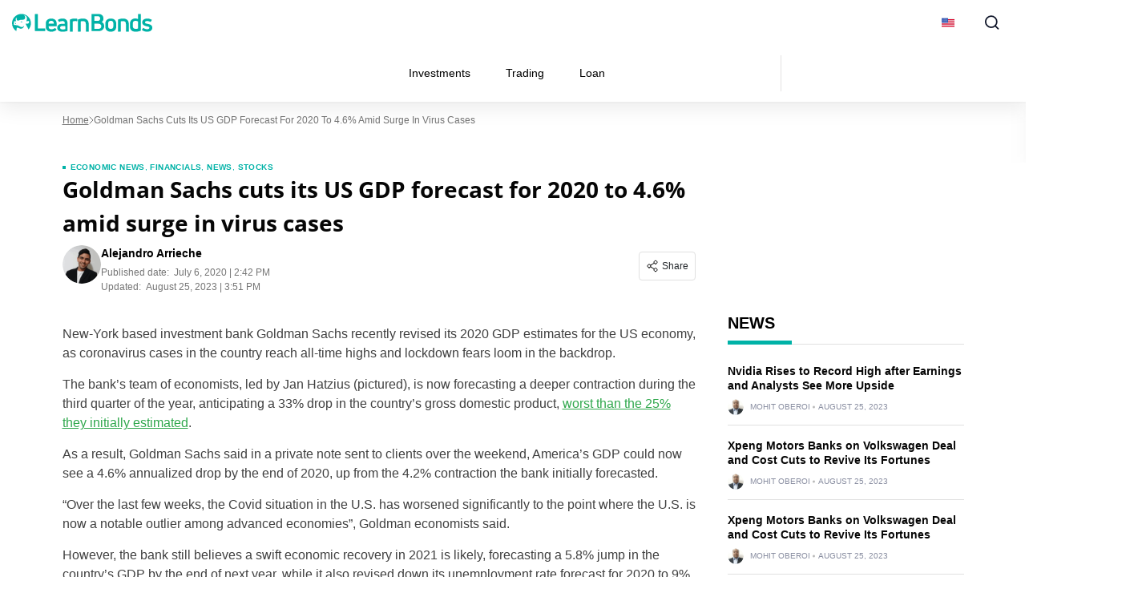

--- FILE ---
content_type: text/css
request_url: https://learnbonds.com/wp-content/cache/min/1/wp-content/themes/sage/public/css/toc.cec5f9.css?ver=1768466392
body_size: 737
content:
:root{--grey-light:#fafafa;--grey-light-2:#e0e0e0;--grey-light-3:#e8e8e8;--grey:#444b54;--grey-2:#757575;--grey-3:#bdbdbd;--grey-4:#888da0;--grey-5:#616161;--grey-6:#9e9e9e;--grey-7:#f5f5f5;--black:#000;--font-4xs:7px;--font-3xs:10px;--font-2xs:12px;--font-xs:14px;--font-sm:16px;--font-md:18px;--font-lg:20px;--font-xlg:24px;--font-2xlg:32px;--transition-default:0.3s;--media-xs:500px;--media-sm:769px;--media-sm-max:768px;--media-sm2:991px;--media-md:1024px;--media-lg:1200px}.toc-btn{background:#0000;border:none;outline:none;transition:.4s}.toc-btn .icon{height:6px;width:12px}.toc-btn_main{align-items:center;background:#060606;border-radius:50%;display:flex;height:24px;justify-content:center;margin-right:10px;width:24px}.toc-btn_main .icon{height:6px;width:12px}ul.toc-list{list-style:none;margin-top:1rem;padding-left:35px}.m-item-active>.StepProgress-item__group>.toc-btn,.m-item-active>.toc-title-wrapper>.toc-btn{transform:rotate(180deg)}.toc-title{color:#001a31;cursor:pointer;font-size:18px;font-weight:600;line-height:24px}.toc-title-wrapper{display:flex}.toc-block{margin:20px 0}.StepProgress{list-style:none;margin-left:inherit!important;padding-left:35px}.StepProgress,.StepProgress-item{position:relative}.StepProgress-item:last-child:before{display:none!important}.StepProgress-item:not(:first-child):not(:last-child) a{padding:15px 0}.StepProgress-item:not(:last-child){border-bottom:1px solid #e8e8e8}.StepProgress-item:first-child:not(.subsub) a{padding-bottom:15px;padding-top:5px}.StepProgress-item:last-child a{padding-top:15px}.StepProgress-sub-item a{padding:15px 0!important}.StepProgress-item__group{display:flex;justify-content:space-between;padding-right:.25rem;position:relative}.StepProgress-item__arrow{padding:15px 10px;position:absolute;right:0;top:0}.StepProgress-item li:not(:last-child):after{margin-bottom:15px}body .StepProgress-item a{color:#000;text-decoration:inherit}.StepProgress-item:not(.subsub):before{border-left:1px dashed #163eb2;bottom:-22px;content:"";display:inline-block;height:100%;left:-19px;position:absolute;width:10px}.StepProgress-item:after{background-color:#fff;border:1px solid #e8e8e8;border-radius:50%;content:"";display:inline-block;height:12px;left:-24px;position:absolute;top:15px;width:12px}.StepProgress-item .StepProgress-item:after{border-color:var(--title-color)}.subsub.StepProgress-item:after{border-color:var(--title-color);left:-21px}.StepProgress-item:first-child:not(.subsub):after{top:5px!important}.StepProgress-item:first-child:before{height:calc(100% + 13px)}.StepProgress-item.subsub:first-child:before{height:calc(100% + 5px)}.StepProgress-item.is-done:before{border-left:2px solid #163eb2}.StepProgress-item.is-done:after{background-color:#163eb2;border:2px solid #163eb2;color:#fff;font-size:10px;text-align:center}.StepProgress-item__link{cursor:pointer;line-height:1;padding:15px 0;text-decoration:none}.StepProgress-item__group .StepProgress-item__link,.StepProgress-sub-item .StepProgress-item__link{font-size:14px;text-decoration:none}.StepProgress-item.current:before{border-left:2px solid #163eb2}.StepProgress .StepProgress-item:last-child:before{display:none}.StepProgress-item.current:after{background-color:var(--title-color);border:2px solid var(--title-color);color:var(--title-color);font-size:14px;height:12px;left:-24px;text-align:center;top:13px;width:12px}.StepProgress-sub-list{background-color:#f6f9ff;list-style:none;margin-bottom:-1px!important;margin-left:-17px!important;padding-left:45px!important;width:inherit!important}.StepProgress-sub-item{position:relative}.StepProgress-sub-item:before{background-color:#fff;border:1px solid var(--title-color);border-radius:50%;content:"";display:inline-block;height:12px;left:-24px;position:absolute;top:6px;width:12px}.StepProgress-sub-item:not(:last-of-type):after{border-left:1px dashed #163eb2;content:"";display:inline-block;height:100%;left:-19px;position:absolute;top:20px;width:10px}.StepProgress-sub-item.current:before,.StepProgress-sub-item.is-done:before{background-color:#163eb2}.collapse-action-btn{align-items:center;background-color:#163eb2!important;border:none;color:#163eb2;display:flex}.collapse-action-btn i{display:inline-block;transition:.3s}.collapse-action-btn i.up{transform:rotate(180deg);transition:.3s}